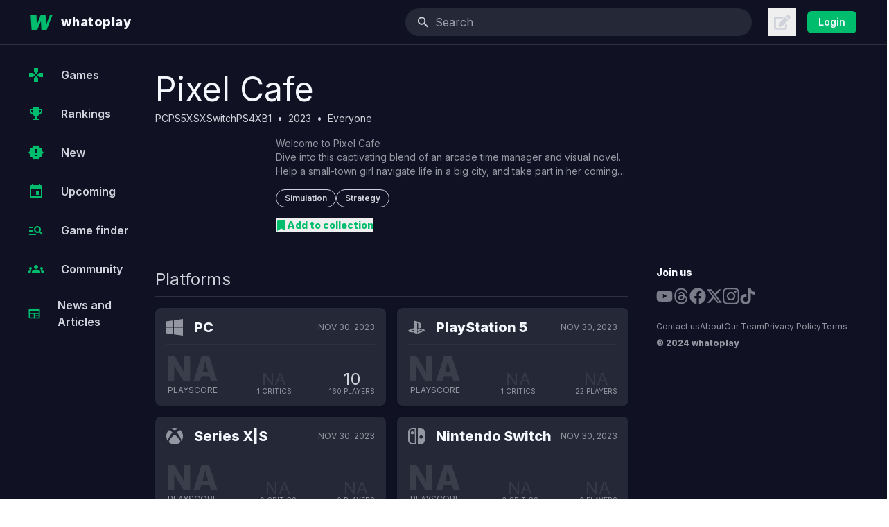

--- FILE ---
content_type: text/html; charset=utf-8
request_url: https://www.google.com/recaptcha/api2/aframe
body_size: 267
content:
<!DOCTYPE HTML><html><head><meta http-equiv="content-type" content="text/html; charset=UTF-8"></head><body><script nonce="XcnjCujWvENoULwswEGfoA">/** Anti-fraud and anti-abuse applications only. See google.com/recaptcha */ try{var clients={'sodar':'https://pagead2.googlesyndication.com/pagead/sodar?'};window.addEventListener("message",function(a){try{if(a.source===window.parent){var b=JSON.parse(a.data);var c=clients[b['id']];if(c){var d=document.createElement('img');d.src=c+b['params']+'&rc='+(localStorage.getItem("rc::a")?sessionStorage.getItem("rc::b"):"");window.document.body.appendChild(d);sessionStorage.setItem("rc::e",parseInt(sessionStorage.getItem("rc::e")||0)+1);localStorage.setItem("rc::h",'1769039072296');}}}catch(b){}});window.parent.postMessage("_grecaptcha_ready", "*");}catch(b){}</script></body></html>

--- FILE ---
content_type: application/javascript; charset=UTF-8
request_url: https://whatoplay.com/_next/static/chunks/pages/team-b24f2b93c03b44f3.js
body_size: 5743
content:
(self.webpackChunk_N_E=self.webpackChunk_N_E||[]).push([[9038,8610],{12115:function(e,t,s){(window.__NEXT_P=window.__NEXT_P||[]).push(["/team",function(){return s(56839)}])},33312:function(e,t,s){"use strict";s.d(t,{J$:function(){return GridItemTwelve},Me:function(){return GridLayout},ST:function(){return GridItemFour},VK:function(){return GridItemEight},Vs:function(){return GridItemTen},lU:function(){return GridItemTwo}});var a=s(85893),l=s(86010);let GridLayout=e=>{let{children:t,className:s,id:o,tag:i="div"}=e;return(0,a.jsx)(i,{id:o||void 0,className:(0,l.Z)("grid w-full grid-cols-12 gap-4 pb-24 lg:gap-8",s),children:t})},GridItemTwo=e=>{let{children:t,className:s="",id:o,tag:i="div"}=e;return(0,a.jsx)(i,{id:o||void 0,className:(0,l.Z)("col-span-12 w-full lg:col-span-2",s),children:t})},GridItemFour=e=>{let{children:t,className:s="",id:o,tag:i="div"}=e;return(0,a.jsx)(i,{id:o||void 0,className:(0,l.Z)("col-span-12 w-full lg:col-span-4",s),children:t})},GridItemEight=e=>{let{children:t,className:s="",id:o,tag:i="div"}=e;return(0,a.jsx)(i,{id:o||void 0,className:(0,l.Z)("col-span-12 w-full lg:col-span-8",s),children:t})},GridItemTen=e=>{let{children:t,className:s="",id:o,tag:i="div"}=e;return(0,a.jsx)(i,{id:o||void 0,className:(0,l.Z)("col-span-12 w-full lg:col-span-10",s),children:t})},GridItemTwelve=e=>{let{children:t,className:s="",id:o,tag:i="div"}=e;return(0,a.jsx)(i,{id:o||void 0,className:(0,l.Z)("col-span-12 w-full",s),children:t})}},28610:function(e,t,s){"use strict";s.r(t),s.d(t,{default:function(){return Ads_DynamicAds}});var a=s(85893),l=s(67294),o=s(36492),i=s(41707);let useAdsDynamic=e=>(0,o.a)(["ads-dynamic",e],async()=>{let t=await i.o.get("/api/v1/ads",{params:{position:e.position}});return t});var Ads_DynamicAds=e=>{let{position:t,active:s=!1}=e;(0,l.useEffect)(()=>{try{window.adsbygoogle||(window.adsbygoogle=[]),window.adsbygoogle.push({})}catch(e){console.error("AdSense error:",e)}},[]);let{data:o,error:i}=useAdsDynamic({position:t});if(!o&&!i)return(0,a.jsx)("div",{className:"relative z-40 flex justify-center"});let c=null==o?void 0:o.ads;return"leaderboard"===t?(0,a.jsx)("ins",{className:"adsbygoogle",style:{display:"block"},"data-ad-client":"ca-pub-1077262570513948","data-ad-slot":"9879645121","data-ad-format":"auto","data-full-width-responsive":"true"}):(0,a.jsxs)(a.Fragment,{children:[(null==c?void 0:c.isStyled)?(0,a.jsx)("style",{type:"text/css",dangerouslySetInnerHTML:{__html:"".concat(null==c?void 0:c.styles)}}):null,(0,a.jsx)("div",{dangerouslySetInnerHTML:{__html:(null==c?void 0:c.content)||""}})]})}},10403:function(e,t,s){"use strict";s.d(t,{t:function(){return SideFooter}});var a=s(85893),l=s(41664),o=s.n(l);let i=[{name:"Youtube",href:"https://www.youtube.com/user/whatoplaychannel",icon:e=>(0,a.jsx)("svg",{stroke:"currentColor",fill:"currentColor",strokeWidth:"0",viewBox:"0 0 576 512",height:"1em",width:"1em",xmlns:"http://www.w3.org/2000/svg",...e,children:(0,a.jsx)("path",{d:"M549.655 124.083c-6.281-23.65-24.787-42.276-48.284-48.597C458.781 64 288 64 288 64S117.22 64 74.629 75.486c-23.497 6.322-42.003 24.947-48.284 48.597-11.412 42.867-11.412 132.305-11.412 132.305s0 89.438 11.412 132.305c6.281 23.65 24.787 41.5 48.284 47.821C117.22 448 288 448 288 448s170.78 0 213.371-11.486c23.497-6.321 42.003-24.171 48.284-47.821 11.412-42.867 11.412-132.305 11.412-132.305s0-89.438-11.412-132.305zm-317.51 213.508V175.185l142.739 81.205-142.739 81.201z"})})},{name:"Threads",href:"https://www.threads.net/@whatoplay",icon:e=>(0,a.jsx)("svg",{stroke:"currentColor",fill:"currentColor",strokeWidth:"0",role:"img",viewBox:"0 0 448 512",height:"1em",width:"1em",xmlns:"http://www.w3.org/2000/svg",...e,children:(0,a.jsx)("path",{d:"M331.5 235.7c2.2 .9 4.2 1.9 6.3 2.8c29.2 14.1 50.6 35.2 61.8 61.4c15.7 36.5 17.2 95.8-30.3 143.2c-36.2 36.2-80.3 52.5-142.6 53h-.3c-70.2-.5-124.1-24.1-160.4-70.2c-32.3-41-48.9-98.1-49.5-169.6V256v-.2C17 184.3 33.6 127.2 65.9 86.2C102.2 40.1 156.2 16.5 226.4 16h.3c70.3 .5 124.9 24 162.3 69.9c18.4 22.7 32 50 40.6 81.7l-40.4 10.8c-7.1-25.8-17.8-47.8-32.2-65.4c-29.2-35.8-73-54.2-130.5-54.6c-57 .5-100.1 18.8-128.2 54.4C72.1 146.1 58.5 194.3 58 256c.5 61.7 14.1 109.9 40.3 143.3c28 35.6 71.2 53.9 128.2 54.4c51.4-.4 85.4-12.6 113.7-40.9c32.3-32.2 31.7-71.8 21.4-95.9c-6.1-14.2-17.1-26-31.9-34.9c-3.7 26.9-11.8 48.3-24.7 64.8c-17.1 21.8-41.4 33.6-72.7 35.3c-23.6 1.3-46.3-4.4-63.9-16c-20.8-13.8-33-34.8-34.3-59.3c-2.5-48.3 35.7-83 95.2-86.4c21.1-1.2 40.9-.3 59.2 2.8c-2.4-14.8-7.3-26.6-14.6-35.2c-10-11.7-25.6-17.7-46.2-17.8H227c-16.6 0-39 4.6-53.3 26.3l-34.4-23.6c19.2-29.1 50.3-45.1 87.8-45.1h.8c62.6 .4 99.9 39.5 103.7 107.7l-.2 .2zm-156 68.8c1.3 25.1 28.4 36.8 54.6 35.3c25.6-1.4 54.6-11.4 59.5-73.2c-13.2-2.9-27.8-4.4-43.4-4.4c-4.8 0-9.6 .1-14.4 .4c-42.9 2.4-57.2 23.2-56.2 41.8l-.1 .1z"})})},{name:"Facebook",href:"https://www.facebook.com/whatoplay",icon:e=>(0,a.jsx)("svg",{stroke:"currentColor",fill:"currentColor",strokeWidth:"0",viewBox:"0 0 512 512",height:"1em",width:"1em",xmlns:"http://www.w3.org/2000/svg",...e,children:(0,a.jsx)("path",{d:"M504 256C504 119 393 8 256 8S8 119 8 256c0 123.78 90.69 226.38 209.25 245V327.69h-63V256h63v-54.64c0-62.15 37-96.48 93.67-96.48 27.14 0 55.52 4.84 55.52 4.84v61h-31.28c-30.8 0-40.41 19.12-40.41 38.73V256h68.78l-11 71.69h-57.78V501C413.31 482.38 504 379.78 504 256z"})})},{name:"X",href:"https://twitter.com/whatoplay",icon:e=>(0,a.jsx)("svg",{stroke:"currentColor",fill:"currentColor",strokeWidth:"0",viewBox:"0 0 512 512",height:"1em",width:"1em",xmlns:"http://www.w3.org/2000/svg",...e,children:(0,a.jsx)("path",{d:"M389.2 48h70.6L305.6 224.2 487 464H345L233.7 318.6 106.5 464H35.8L200.7 275.5 26.8 48H172.4L272.9 180.9 389.2 48zM364.4 421.8h39.1L151.1 88h-42L364.4 421.8z"})})},{name:"Instagram",href:"https://www.instagram.com/whatoplay/",icon:e=>(0,a.jsxs)("svg",{stroke:"currentColor",fill:"currentColor",strokeWidth:"0",role:"img",viewBox:"0 0 24 24",height:"1em",width:"1em",xmlns:"http://www.w3.org/2000/svg",...e,children:[(0,a.jsx)("title",{}),(0,a.jsx)("path",{d:"M12 0C8.74 0 8.333.015 7.053.072 5.775.132 4.905.333 4.14.63c-.789.306-1.459.717-2.126 1.384S.935 3.35.63 4.14C.333 4.905.131 5.775.072 7.053.012 8.333 0 8.74 0 12s.015 3.667.072 4.947c.06 1.277.261 2.148.558 2.913.306.788.717 1.459 1.384 2.126.667.666 1.336 1.079 2.126 1.384.766.296 1.636.499 2.913.558C8.333 23.988 8.74 24 12 24s3.667-.015 4.947-.072c1.277-.06 2.148-.262 2.913-.558.788-.306 1.459-.718 2.126-1.384.666-.667 1.079-1.335 1.384-2.126.296-.765.499-1.636.558-2.913.06-1.28.072-1.687.072-4.947s-.015-3.667-.072-4.947c-.06-1.277-.262-2.149-.558-2.913-.306-.789-.718-1.459-1.384-2.126C21.319 1.347 20.651.935 19.86.63c-.765-.297-1.636-.499-2.913-.558C15.667.012 15.26 0 12 0zm0 2.16c3.203 0 3.585.016 4.85.071 1.17.055 1.805.249 2.227.415.562.217.96.477 1.382.896.419.42.679.819.896 1.381.164.422.36 1.057.413 2.227.057 1.266.07 1.646.07 4.85s-.015 3.585-.074 4.85c-.061 1.17-.256 1.805-.421 2.227-.224.562-.479.96-.899 1.382-.419.419-.824.679-1.38.896-.42.164-1.065.36-2.235.413-1.274.057-1.649.07-4.859.07-3.211 0-3.586-.015-4.859-.074-1.171-.061-1.816-.256-2.236-.421-.569-.224-.96-.479-1.379-.899-.421-.419-.69-.824-.9-1.38-.165-.42-.359-1.065-.42-2.235-.045-1.26-.061-1.649-.061-4.844 0-3.196.016-3.586.061-4.861.061-1.17.255-1.814.42-2.234.21-.57.479-.96.9-1.381.419-.419.81-.689 1.379-.898.42-.166 1.051-.361 2.221-.421 1.275-.045 1.65-.06 4.859-.06l.045.03zm0 3.678c-3.405 0-6.162 2.76-6.162 6.162 0 3.405 2.76 6.162 6.162 6.162 3.405 0 6.162-2.76 6.162-6.162 0-3.405-2.76-6.162-6.162-6.162zM12 16c-2.21 0-4-1.79-4-4s1.79-4 4-4 4 1.79 4 4-1.79 4-4 4zm7.846-10.405c0 .795-.646 1.44-1.44 1.44-.795 0-1.44-.646-1.44-1.44 0-.794.646-1.439 1.44-1.439.793-.001 1.44.645 1.44 1.439z"})]})},{name:"Tiktok",href:"https://www.tiktok.com/@whatoplay.com",icon:e=>(0,a.jsxs)("svg",{stroke:"currentColor",fill:"currentColor",strokeWidth:"0",role:"img",viewBox:"0 0 24 24",height:"1em",width:"1em",xmlns:"http://www.w3.org/2000/svg",...e,children:[(0,a.jsx)("title",{}),(0,a.jsx)("path",{d:"M12.525.02c1.31-.02 2.61-.01 3.91-.02.08 1.53.63 3.09 1.75 4.17 1.12 1.11 2.7 1.62 4.24 1.79v4.03c-1.44-.05-2.89-.35-4.2-.97-.57-.26-1.1-.59-1.62-.93-.01 2.92.01 5.84-.02 8.75-.08 1.4-.54 2.79-1.35 3.94-1.31 1.92-3.58 3.17-5.91 3.21-1.43.08-2.86-.31-4.08-1.03-2.02-1.19-3.44-3.37-3.65-5.71-.02-.5-.03-1-.01-1.49.18-1.9 1.12-3.72 2.58-4.96 1.66-1.44 3.98-2.13 6.15-1.72.02 1.48-.04 2.96-.04 4.44-.99-.32-2.15-.23-3.02.37-.63.41-1.11 1.04-1.36 1.75-.21.51-.15 1.07-.14 1.61.24 1.64 1.82 3.02 3.5 2.87 1.12-.01 2.19-.66 2.77-1.61.19-.33.4-.67.41-1.06.1-1.79.06-3.57.07-5.36.01-4.03-.01-8.05.02-12.07z"})]})}],c=[{name:"Contact us",href:"/contact/"},{name:"About",href:"/about/"},{name:"Our Team",href:"/team/"},{name:"Privacy Policy",href:"/privacy/"},{name:"Terms",href:"/terms/"}],SideFooter=()=>(0,a.jsxs)("aside",{children:[(0,a.jsx)("h3",{className:"text-sm font-bold",children:"Join us"}),(0,a.jsx)("ul",{className:"mb-6 mt-3 flex flex-wrap items-center gap-6",children:i.map(e=>(0,a.jsx)("li",{children:(0,a.jsx)("a",{href:e.href,title:e.name,children:(0,a.jsx)(e.icon,{className:"h-6 w-6 fill-skin-tri/80 lg:hover:fill-skin-pri","aria-hidden":"true"})})},e.name))}),(0,a.jsx)("ul",{className:"mb-2 flex flex-wrap gap-3 text-xs text-skin-tri",children:c.map(e=>(0,a.jsx)("li",{children:(0,a.jsx)(o(),{href:e.href,title:e.name,className:"text-skin-tri lg:hover:text-skin-pri",children:e.name})},e.name))}),(0,a.jsx)("div",{className:"text-xs font-bold text-skin-tri",children:"\xa9 2024 whatoplay"})]})},89109:function(e,t,s){"use strict";s.d(t,{p:function(){return Seo}});var a=s(85893),l=s(9008),o=s.n(l),i=s(11163);let getOrgJSONSchema=()=>({"@context":"http://schema.org","@type":"Organization",name:"whatoplay",url:"https://whatoplay.com",logo:"https://cdn2.whatoplay.com/logo_v2.png",email:"info@whatoplay.com",sameAs:["https://www.wikidata.org/wiki/Q88995163","https://www.facebook.com/whatoplay","https://www.linkedin.com/company/whatoplay","https://twitter.com/whatoplay","https://youtube.com/@whatoplay"],contactPoint:{"@type":"ContactPoint",contactType:"customer service",email:"info@whatoplay.com",url:"https://whatoplay.com"}}),Seo=e=>{let{ogUrl:t="https://whatoplay.com",title:s="",description:l="",image:c="",type:n="",author:r="",withRelCanonical:d=!1}=e,h=(0,i.useRouter)();return(0,a.jsxs)(a.Fragment,{children:[(0,a.jsxs)(o(),{children:[(0,a.jsx)("title",{children:s}),(0,a.jsx)("meta",{name:"description",content:l}),(0,a.jsx)("meta",{property:"og:url",content:t+h.asPath}),(0,a.jsx)("meta",{property:"og:image",content:c}),(0,a.jsx)("meta",{property:"og:site_name",content:"whatoplay"}),(0,a.jsx)("meta",{property:"og:title",content:s}),(0,a.jsx)("meta",{property:"og:description",content:l}),""!==n?(0,a.jsx)("meta",{property:"og:type",content:n}):null,(0,a.jsx)("meta",{property:"article:author",content:r}),(0,a.jsx)("meta",{property:"fb:app_id",content:"1703725636611827"}),(0,a.jsx)("meta",{property:"twitter:card",content:"summary"}),(0,a.jsx)("meta",{property:"twitter:site",content:"@whatoplay"}),(0,a.jsx)("meta",{property:"twitter:title",content:s}),(0,a.jsx)("meta",{property:"twitter:description",content:l}),(0,a.jsx)("meta",{property:"twitter:creator",content:"whatoplay"}),(0,a.jsx)("meta",{property:"twitter:image:src",content:c}),(0,a.jsx)("meta",{property:"og:url",content:t+h.asPath}),(0,a.jsx)("link",{rel:"alternate",type:"application/rss+xml",href:"https://whatoplay.com/feed/"}),d?(0,a.jsx)("link",{rel:"canonical",href:"https://whatoplay.com".concat(h.asPath.split("#")[0].split("?")[0]).concat(h.asPath.includes("pageNum")?"?pageNum=".concat(new URLSearchParams(h.asPath.split("?")[1]).get("pageNum")):"")}):null]}),(0,a.jsx)("script",{type:"application/ld+json",dangerouslySetInnerHTML:{__html:JSON.stringify(getOrgJSONSchema())}})]})}},56839:function(e,t,s){"use strict";s.r(t);var a=s(85893),l=s(89755),o=s.n(l),i=s(89109),c=s(33312),n=s(64713),r=s(79317),d=s(10403),h=s(28610);t.default=()=>{let e=(0,r.d)();return(0,a.jsxs)(a.Fragment,{children:[(0,a.jsx)(i.p,{title:"Our Team"}),(0,a.jsxs)(c.Me,{className:"!gap-0 p-4",children:[!e&&(0,a.jsx)(c.lU,{tag:"section",children:(0,a.jsx)(n.Z,{})}),(0,a.jsx)(c.Vs,{tag:"main",className:"mx-auto max-w-7xl",children:(0,a.jsxs)(c.Me,{children:[(0,a.jsxs)(c.VK,{children:[(0,a.jsx)("div",{className:"prose-base mb-14",children:(0,a.jsx)("h1",{children:"Our team"})}),(0,a.jsxs)("div",{className:"grid grid-cols-2 gap-10 sm:grid-cols-4",children:[(0,a.jsxs)("div",{className:"flex flex-col items-center space-y-4",children:[(0,a.jsx)("div",{className:"pointer-events-none relative h-32 w-32 overflow-hidden rounded-full shadow-md shadow-black/20 lg:h-24 lg:w-24",children:(0,a.jsx)(o(),{loader:e=>{let{src:t}=e;return t},src:"https://cdn2.whatoplay.com/team/amanda.jpg",alt:"Amanda Ylanan",layout:"fill",objectFit:"cover",objectPosition:"top"})}),(0,a.jsxs)("div",{className:"space-y-1 text-center",children:[(0,a.jsx)("h2",{className:"text-sm font-semibold text-skin-pri",children:"Amanda Ylanan"}),(0,a.jsx)("div",{className:"text-xs text-skin-sec",children:"Data Curator"})]})]}),(0,a.jsxs)("div",{className:"flex flex-col items-center space-y-4",children:[(0,a.jsx)("div",{className:"pointer-events-none relative h-32 w-32 overflow-hidden rounded-full shadow-md shadow-black/20 lg:h-24 lg:w-24",children:(0,a.jsx)(o(),{loader:e=>{let{src:t}=e;return t},src:"https://cdn2.whatoplay.com/team/analyn.jpg",alt:"Analyn Bebic",layout:"fill",objectFit:"cover",objectPosition:"top"})}),(0,a.jsxs)("div",{className:"space-y-1 text-center",children:[(0,a.jsx)("h2",{className:"text-sm font-semibold text-skin-pri",children:"Analyn Bebic"}),(0,a.jsx)("div",{className:"text-xs text-skin-sec",children:"Admin / Lead Data Curator"})]})]}),(0,a.jsxs)("div",{className:"flex flex-col items-center space-y-4",children:[(0,a.jsx)("div",{className:"pointer-events-none relative h-32 w-32 overflow-hidden rounded-full shadow-md shadow-black/20 lg:h-24 lg:w-24",children:(0,a.jsx)(o(),{loader:e=>{let{src:t}=e;return t},src:"https://cdn2.whatoplay.com/team/tyl.jpg",alt:"Christyl Abellaneda",layout:"fill",objectFit:"cover",objectPosition:"top"})}),(0,a.jsxs)("div",{className:"space-y-1 text-center",children:[(0,a.jsx)("h2",{className:"text-sm font-semibold text-skin-pri",children:"Christyl Abellaneda"}),(0,a.jsx)("div",{className:"text-xs text-skin-sec",children:"Creative Production Manager"})]})]}),(0,a.jsxs)("div",{className:"flex flex-col items-center space-y-4",children:[(0,a.jsx)("div",{className:"pointer-events-none relative h-32 w-32 overflow-hidden rounded-full shadow-md shadow-black/20 lg:h-24 lg:w-24",children:(0,a.jsx)(o(),{loader:e=>{let{src:t}=e;return t},src:"https://cdn2.whatoplay.com/team/clari.jpg",alt:"Clarizza Baquiran",layout:"fill",objectFit:"cover",objectPosition:"top"})}),(0,a.jsxs)("div",{className:"space-y-1 text-center",children:[(0,a.jsx)("h2",{className:"text-sm font-semibold text-skin-pri",children:"Clarizza Baquiran"}),(0,a.jsx)("div",{className:"text-xs text-skin-sec",children:"Community Manager"})]})]}),(0,a.jsxs)("div",{className:"flex flex-col items-center space-y-4",children:[(0,a.jsx)("div",{className:"pointer-events-none relative h-32 w-32 overflow-hidden rounded-full shadow-md shadow-black/20 lg:h-24 lg:w-24",children:(0,a.jsx)(o(),{loader:e=>{let{src:t}=e;return t},src:"https://cdn2.whatoplay.com/team/cristiana.jpg",alt:"Cristiana Chavez",layout:"fill",objectFit:"cover",objectPosition:"top"})}),(0,a.jsxs)("div",{className:"space-y-1 text-center",children:[(0,a.jsx)("h2",{className:"text-sm font-semibold text-skin-pri",children:"Cristiana Chavez"}),(0,a.jsx)("div",{className:"text-xs text-skin-sec",children:"Lead Developer / DevOps"})]})]}),(0,a.jsxs)("div",{className:"flex flex-col items-center space-y-4",children:[(0,a.jsx)("div",{className:"pointer-events-none relative h-32 w-32 overflow-hidden rounded-full shadow-md shadow-black/20 lg:h-24 lg:w-24",children:(0,a.jsx)(o(),{loader:e=>{let{src:t}=e;return t},src:"https://cdn2.whatoplay.com/team/thirdy.jpg",alt:"Feliciano Mondigo III",layout:"fill",objectFit:"cover",objectPosition:"top"})}),(0,a.jsxs)("div",{className:"space-y-1 text-center",children:[(0,a.jsx)("h2",{className:"text-sm font-semibold text-skin-pri",children:"Feliciano Mondigo III"}),(0,a.jsx)("div",{className:"text-xs text-skin-sec",children:"Script Writer / Streamer"})]})]}),(0,a.jsxs)("div",{className:"flex flex-col items-center space-y-4",children:[(0,a.jsx)("div",{className:"pointer-events-none relative h-32 w-32 overflow-hidden rounded-full shadow-md shadow-black/20 lg:h-24 lg:w-24",children:(0,a.jsx)(o(),{loader:e=>{let{src:t}=e;return t},src:"https://cdn2.whatoplay.com/team/hazel.jpg",alt:"Hazel Thea Ong",layout:"fill",objectFit:"cover",objectPosition:"top"})}),(0,a.jsxs)("div",{className:"space-y-1 text-center",children:[(0,a.jsx)("h2",{className:"text-sm font-semibold text-skin-pri",children:"Hazel Thea Ong"}),(0,a.jsx)("div",{className:"text-xs text-skin-sec",children:"Data Curator"})]})]}),(0,a.jsxs)("div",{className:"flex flex-col items-center space-y-4",children:[(0,a.jsx)("div",{className:"pointer-events-none relative h-32 w-32 overflow-hidden rounded-full shadow-md shadow-black/20 lg:h-24 lg:w-24",children:(0,a.jsx)(o(),{loader:e=>{let{src:t}=e;return t},src:"https://cdn2.whatoplay.com/team/dave.jpg",alt:"Ian Dave Sullano",layout:"fill",objectFit:"cover",objectPosition:"top"})}),(0,a.jsxs)("div",{className:"space-y-1 text-center",children:[(0,a.jsx)("h2",{className:"text-sm font-semibold text-skin-pri",children:"Ian Dave Sullano"}),(0,a.jsx)("div",{className:"text-xs text-skin-sec",children:"Data Curator"})]})]}),(0,a.jsxs)("div",{className:"flex flex-col items-center space-y-4",children:[(0,a.jsx)("div",{className:"pointer-events-none relative h-32 w-32 overflow-hidden rounded-full shadow-md shadow-black/20 lg:h-24 lg:w-24",children:(0,a.jsx)(o(),{loader:e=>{let{src:t}=e;return t},src:"https://cdn2.whatoplay.com/team/jeho.jpg",alt:"Jeho Condeno",layout:"fill",objectFit:"cover",objectPosition:"top"})}),(0,a.jsxs)("div",{className:"space-y-1 text-center",children:[(0,a.jsx)("h2",{className:"text-sm font-semibold text-skin-pri",children:"Jeho Condeno"}),(0,a.jsx)("div",{className:"text-xs text-skin-sec",children:"Data Curator"})]})]}),(0,a.jsxs)("div",{className:"flex flex-col items-center space-y-4",children:[(0,a.jsx)("div",{className:"pointer-events-none relative h-32 w-32 overflow-hidden rounded-full shadow-md shadow-black/20 lg:h-24 lg:w-24",children:(0,a.jsx)(o(),{loader:e=>{let{src:t}=e;return t},src:"https://cdn2.whatoplay.com/team/dabi.jpg",alt:"Jonadab Condeno",layout:"fill",objectFit:"cover",objectPosition:"top"})}),(0,a.jsxs)("div",{className:"space-y-1 text-center",children:[(0,a.jsx)("h2",{className:"text-sm font-semibold text-skin-pri",children:"Jonadab Condeno"}),(0,a.jsx)("div",{className:"text-xs text-skin-sec",children:"Data Curator"})]})]}),(0,a.jsxs)("div",{className:"flex flex-col items-center space-y-4",children:[(0,a.jsx)("div",{className:"pointer-events-none relative h-32 w-32 overflow-hidden rounded-full shadow-md shadow-black/20 lg:h-24 lg:w-24",children:(0,a.jsx)(o(),{loader:e=>{let{src:t}=e;return t},src:"https://cdn2.whatoplay.com/team/ayad.jpg",alt:"Nadeeb Ayad",layout:"fill",objectFit:"cover",objectPosition:"top"})}),(0,a.jsxs)("div",{className:"space-y-1 text-center",children:[(0,a.jsx)("h2",{className:"text-sm font-semibold text-skin-pri",children:"Nadeeb Ayad"}),(0,a.jsx)("div",{className:"text-xs text-skin-sec",children:"Frontend Developer"})]})]}),(0,a.jsxs)("div",{className:"flex flex-col items-center space-y-4",children:[(0,a.jsx)("div",{className:"pointer-events-none relative h-32 w-32 overflow-hidden rounded-full shadow-md shadow-black/20 lg:h-24 lg:w-24",children:(0,a.jsx)(o(),{loader:e=>{let{src:t}=e;return t},src:"https://cdn2.whatoplay.com/team/neil.jpg",alt:"Neil Yamit",layout:"fill",objectFit:"cover",objectPosition:"top"})}),(0,a.jsxs)("div",{className:"space-y-1 text-center",children:[(0,a.jsx)("h2",{className:"text-sm font-semibold text-skin-pri",children:"Neil Yamit"}),(0,a.jsx)("div",{className:"text-xs text-skin-sec",children:"Co-founder"})]})]}),(0,a.jsxs)("div",{className:"flex flex-col items-center space-y-4",children:[(0,a.jsx)("div",{className:"pointer-events-none relative h-32 w-32 overflow-hidden rounded-full shadow-md shadow-black/20 lg:h-24 lg:w-24",children:(0,a.jsx)(o(),{loader:e=>{let{src:t}=e;return t},src:"https://cdn2.whatoplay.com/team/nicolas.jpg",alt:"Nicolas Rambeau",layout:"fill",objectFit:"cover",objectPosition:"top"})}),(0,a.jsxs)("div",{className:"space-y-1 text-center",children:[(0,a.jsx)("h2",{className:"text-sm font-semibold text-skin-pri",children:"Nicolas Rambeau"}),(0,a.jsx)("div",{className:"text-xs text-skin-sec",children:"Co-founder"})]})]}),(0,a.jsxs)("div",{className:"flex flex-col items-center space-y-4",children:[(0,a.jsx)("div",{className:"pointer-events-none relative h-32 w-32 overflow-hidden rounded-full shadow-md shadow-black/20 lg:h-24 lg:w-24",children:(0,a.jsx)(o(),{loader:e=>{let{src:t}=e;return t},src:"https://cdn2.whatoplay.com/team/ojie.jpg",alt:"Ojie Yamit",layout:"fill",objectFit:"cover",objectPosition:"top"})}),(0,a.jsxs)("div",{className:"space-y-1 text-center",children:[(0,a.jsx)("h2",{className:"text-sm font-semibold text-skin-pri",children:"Ojie Yamit"}),(0,a.jsx)("div",{className:"text-xs text-skin-sec",children:"Data Automation Developer"})]})]}),(0,a.jsxs)("div",{className:"flex flex-col items-center space-y-4",children:[(0,a.jsx)("div",{className:"pointer-events-none relative h-32 w-32 overflow-hidden rounded-full shadow-md shadow-black/20 lg:h-24 lg:w-24",children:(0,a.jsx)(o(),{loader:e=>{let{src:t}=e;return t},src:"https://cdn2.whatoplay.com/team/ian.jpg",alt:"Peter Ian Abejuela",layout:"fill",objectFit:"cover",objectPosition:"top"})}),(0,a.jsxs)("div",{className:"space-y-1 text-center",children:[(0,a.jsx)("h2",{className:"text-sm font-semibold text-skin-pri",children:"Peter Ian Abejuela"}),(0,a.jsx)("div",{className:"text-xs text-skin-sec",children:"Data Curator"})]})]}),(0,a.jsxs)("div",{className:"flex flex-col items-center space-y-4",children:[(0,a.jsx)("div",{className:"pointer-events-none relative h-32 w-32 overflow-hidden rounded-full shadow-md shadow-black/20 lg:h-24 lg:w-24",children:(0,a.jsx)(o(),{loader:e=>{let{src:t}=e;return t},src:"https://cdn2.whatoplay.com/team/pia.jpg",alt:"Pia Aguilos",layout:"fill",objectFit:"cover",objectPosition:"top"})}),(0,a.jsxs)("div",{className:"space-y-1 text-center",children:[(0,a.jsx)("h2",{className:"text-sm font-semibold text-skin-pri",children:"Pia Aguilos"}),(0,a.jsx)("div",{className:"text-xs text-skin-sec",children:"UX Designer"})]})]}),(0,a.jsxs)("div",{className:"flex flex-col items-center space-y-4",children:[(0,a.jsx)("div",{className:"pointer-events-none relative h-32 w-32 overflow-hidden rounded-full shadow-md shadow-black/20 lg:h-24 lg:w-24",children:(0,a.jsx)(o(),{loader:e=>{let{src:t}=e;return t},src:"https://cdn2.whatoplay.com/team/raine.jpg",alt:"Raine Colubio",layout:"fill",objectFit:"cover",objectPosition:"top"})}),(0,a.jsxs)("div",{className:"space-y-1 text-center",children:[(0,a.jsx)("h2",{className:"text-sm font-semibold text-skin-pri",children:"Raine Colubio"}),(0,a.jsx)("div",{className:"text-xs text-skin-sec",children:"Marketing Coordinator"})]})]}),(0,a.jsxs)("div",{className:"flex flex-col items-center space-y-4",children:[(0,a.jsx)("div",{className:"pointer-events-none relative h-32 w-32 overflow-hidden rounded-full shadow-md shadow-black/20 lg:h-24 lg:w-24",children:(0,a.jsx)(o(),{loader:e=>{let{src:t}=e;return t},src:"https://cdn2.whatoplay.com/team/reigh.jpg",alt:"Ray Bacuajon",layout:"fill",objectFit:"cover",objectPosition:"top"})}),(0,a.jsxs)("div",{className:"space-y-1 text-center",children:[(0,a.jsx)("h2",{className:"text-sm font-semibold text-skin-pri",children:"Ray Bacuajon"}),(0,a.jsx)("div",{className:"text-xs text-skin-sec",children:"Lead Video Editor"})]})]})]})]}),(0,a.jsxs)(c.ST,{className:"box-content px-2 py-4 lg:max-w-[336px] ".concat(e?"w-full":"w-[336px]"),children:[(0,a.jsx)(h.default,{position:"sidebar"}),(0,a.jsx)("div",{className:"sticky top-[100px]",children:(0,a.jsx)(d.t,{})})]})]})})]})]})}}},function(e){e.O(0,[9774,2888,179],function(){return e(e.s=12115)}),_N_E=e.O()}]);